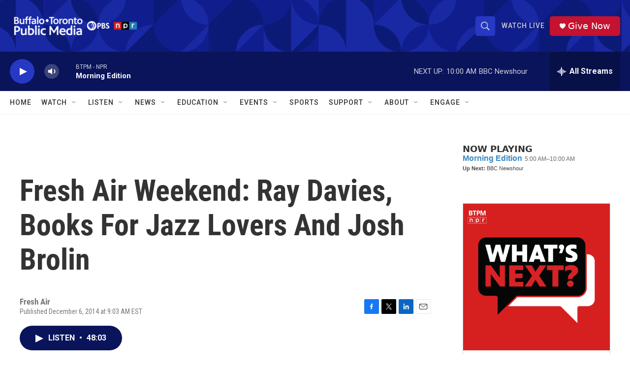

--- FILE ---
content_type: text/html; charset=utf-8
request_url: https://www.google.com/recaptcha/api2/aframe
body_size: 182
content:
<!DOCTYPE HTML><html><head><meta http-equiv="content-type" content="text/html; charset=UTF-8"></head><body><script nonce="eHP-rCsVfqyTa2Mzffquxg">/** Anti-fraud and anti-abuse applications only. See google.com/recaptcha */ try{var clients={'sodar':'https://pagead2.googlesyndication.com/pagead/sodar?'};window.addEventListener("message",function(a){try{if(a.source===window.parent){var b=JSON.parse(a.data);var c=clients[b['id']];if(c){var d=document.createElement('img');d.src=c+b['params']+'&rc='+(localStorage.getItem("rc::a")?sessionStorage.getItem("rc::b"):"");window.document.body.appendChild(d);sessionStorage.setItem("rc::e",parseInt(sessionStorage.getItem("rc::e")||0)+1);localStorage.setItem("rc::h",'1768908407639');}}}catch(b){}});window.parent.postMessage("_grecaptcha_ready", "*");}catch(b){}</script></body></html>

--- FILE ---
content_type: text/javascript; charset=utf-8
request_url: https://api.composer.nprstations.org/v1/widget/5187ee74e1c8443f998a43cf/now?bust=80531179&callback=jQuery17204696022126188788_1768908406522&format=jsonp&date=2026-01-20&times=true&_=1768908406924
body_size: 287
content:
/**/ typeof jQuery17204696022126188788_1768908406522 === 'function' && jQuery17204696022126188788_1768908406522("<!--NOW PLAYING WIDGET --><div class=\"whatson-block\"><div class=\"whatson-program\"><a href=\"http://www.npr.org/programs/morning-edition/\" target=\"_blank\" class=\"whatson-programName\">Morning Edition</a><span>5:00 AM&#8211;10:00 AM</span></div><p><b>Up Next: </b>BBC Newshour</p></div>");